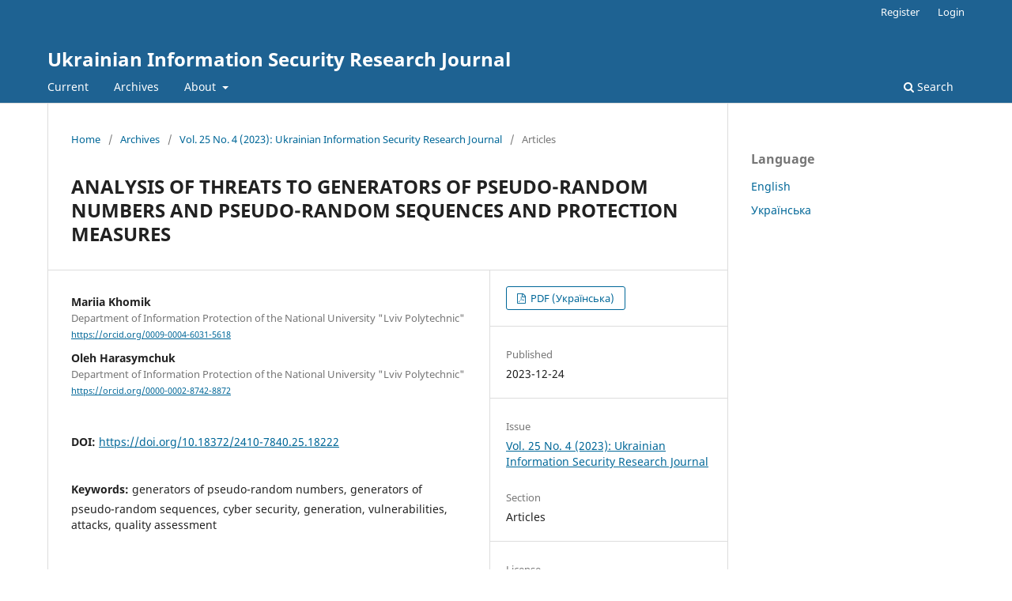

--- FILE ---
content_type: text/html; charset=utf-8
request_url: https://jrnl.nau.edu.ua/index.php/ZI/article/view/18222
body_size: 9607
content:
<!DOCTYPE html>
<html lang="en-US" xml:lang="en-US">
<head>
	<meta charset="utf-8">
	<meta name="viewport" content="width=device-width, initial-scale=1.0">
	<title>
		ANALYSIS OF THREATS TO GENERATORS OF PSEUDO-RANDOM NUMBERS AND PSEUDO-RANDOM SEQUENCES AND PROTECTION MEASURES
							| Ukrainian Information Security Research Journal
			</title>

	
<meta name="generator" content="Open Journal Systems 3.3.0.13">
<meta name="gs_meta_revision" content="1.1"/>
<meta name="citation_journal_title" content="Ukrainian Information Security Research Journal"/>
<meta name="citation_journal_abbrev" content="Zahist ìnf."/>
<meta name="citation_issn" content="2410-7840"/> 
<meta name="citation_author" content="Mariia Khomik"/>
<meta name="citation_author_institution" content="Department of Information Protection of the National University &quot;Lviv Polytechnic&quot;"/>
<meta name="citation_author" content="Oleh Harasymchuk"/>
<meta name="citation_author_institution" content="Department of Information Protection of the National University &quot;Lviv Polytechnic&quot;"/>
<meta name="citation_title" content="АНАЛІЗ ЗАГРОЗ ДЛЯ ГЕНЕРАТОРІВ ПСЕВДОВИПАДКОВИХ ЧИСЕЛ І ПСЕВДОВИПАДКОВИХ ПОСЛІДОВНОСТЕЙ ТА ЗАХОДИ ЗАХИСТУ"/>
<meta name="citation_language" content="uk"/>
<meta name="citation_date" content="2023/12/24"/>
<meta name="citation_volume" content="25"/>
<meta name="citation_issue" content="4"/>
<meta name="citation_firstpage" content="172"/>
<meta name="citation_lastpage" content="184"/>
<meta name="citation_doi" content="10.18372/2410-7840.25.18222"/>
<meta name="citation_abstract_html_url" content="https://jrnl.nau.edu.ua/index.php/ZI/article/view/18222"/>
<meta name="citation_keywords" xml:lang="en" content="generators of pseudo-random numbers"/>
<meta name="citation_keywords" xml:lang="en" content="generators of pseudo-random sequences"/>
<meta name="citation_keywords" xml:lang="en" content="cyber security"/>
<meta name="citation_keywords" xml:lang="en" content="generation"/>
<meta name="citation_keywords" xml:lang="en" content="vulnerabilities"/>
<meta name="citation_keywords" xml:lang="en" content="attacks"/>
<meta name="citation_keywords" xml:lang="en" content="quality assessment"/>
<meta name="citation_pdf_url" content="https://jrnl.nau.edu.ua/index.php/ZI/article/download/18222/25497"/>
<meta name="citation_reference" content="Shujun, L., Xuanqin, M., Yuanlong, C. (2001). Pseu¬do-random Bit Generator Based on Couple Chaotic Systems and Its Applications in Stream-Cipher Cryptography. In: Rangan, C.P., Ding, C. (eds) Progress in Cryptology, INDOCRYPT 2001. Lecture Notes in Computer Science, vol 2247. Springer, Berlin, Heidelberg. https://doi.org/10.1007/3-540-45311-3_30."/>
<meta name="citation_reference" content="Гарасимчук, О. І., Максимович, В. М. Генератори псевдовипадкових чисел, їх застосування, класифікація, основні методи побудови і оцінка якості. Захист інформації, 5(3 (16)), 2002. С. 29-36."/>
<meta name="citation_reference" content="Хомік М.А., Гарасимчук О.І., Застосування генераторів псевдовипадкових чисел та послідовностей в кібербезпеці, методи їх побудови та оцінки якості. Захист інформації, том 25, № 3, липень-вересень 2023, С 147-159."/>
<meta name="citation_reference" content="Поперешняк С.В. Застосування генератора псевдовипадкових чисел для підвищення ефективності технології smart dust в управлінні розумним будинком. Телекомунікаційні та інформаційні технології. 2022. № 4 (77)."/>
<meta name="citation_reference" content="A Comparative Study on Pseudo Random Number Generators in IoT devices. Efe Alkan. Delft University of Technology, Bachelor Seminar of Computer Science and Engineering, July, 2021."/>
<meta name="citation_reference" content="Melosik, M., Galan, M., Naumowicz, M., Tylczyński, P., &amp; Koziol, S. (2023). Cryptographically Secure PseudoRandom Bit Generator for Wearable Technology. Entropy, 25(7), p. 976."/>
<meta name="citation_reference" content="Maldonado, M. J., &amp; Maldonado, J. L. (2023). A novel hybrid mechanism for generation of pseudo-random sequences for data protection purposes. International Journal of Computers, 17, pp. 1-7."/>
<meta name="citation_reference" content="Hameedi, B. A., Hattab, A. A., &amp; Laftah, M. M. (2022). A Pseudo-Random Number Generator Based on New Hybrid LFSR and LCG Algorithm. Iraqi Journal of Science, pp. 2230-2242."/>
<meta name="citation_reference" content="Ambili, K. N., &amp; Jose, J. (2022). Reinforcing Lightweight Authenticated Encryption Schemes against Statistical Ineffective Fault Attack. Cryptology ePrint Archive."/>
<meta name="citation_reference" content="Zhang, X., Qin, Z., &amp; Zhang, Q. (2023, June). Research on the pseudorandom sequence generator based on compertz map and piecewise map. In International Conference on Cyber Security, Artificial Intelligence, and Digital Economy (CSAIDE 2023) (Vol. 12718, pp. 71-76). SPIE."/>
<meta name="citation_reference" content="AL-khatib, M. A. S., &amp; Lone, A. H. (2018). Acoustic lightweight pseudo random number generator based on cryptographically secure LFSR. International Journal of Computer Network and Information Security, 12(2), p. 38."/>
<meta name="citation_reference" content="Ripley, B. D. (1990). Thoughts on pseudorandom number generators. Journal of Computational and Applied Mathematics, 31(1), pp. 153-163."/>
<meta name="citation_reference" content="Peach, P. (1961). Bias in pseudo-random numbers. Journal of the American Statistical Association, 56 (295), pp. 610-618."/>
<meta name="citation_reference" content="Barker, E. B., &amp; Kelsey, J. M. (2007). Recommendation for random number generation using deterministic random bit generators (revised) (pp. 800-900). Washington, DC, USA: US Department of Commerce, Technology Administration, National Institute of Standards and Technology, Computer Security Division, Information Technology Laboratory."/>
<meta name="citation_reference" content="Ruhault, S. (2017). SoK: Security models for pseudo-random number generators. IACR Transactions on Symmetric Cryptology, pp. 506-544."/>
<meta name="citation_reference" content="Almaraz Luengo, E. (2022). A brief and understandable guide to pseudo-random number generators and specific models for security. Statistic Surveys, 16, pp. 137-181."/>
<meta name="citation_reference" content="Kelsey, J., Schneier, B., Wagner, D., &amp; Hall, C. (1998, March). Cryptanalytic attacks on pseudorandom number generators. In International workshop on fast software encryption (pp. 168-188). Berlin, Heidelberg: Springer Berlin Heidelberg."/>
<meta name="citation_reference" content="Sidorenko, A., &amp; Schoenmakers, B. (2005). State recovery attacks on pseudorandom generators. In WEWoRC 2005, Western European Workshop on Research in Cryptology. Gesellschaft für Informatik eV."/>
<meta name="citation_reference" content="Röck, A., 2005. Pseudorandom number generators for cryptographic applications, p. 131."/>
<meta name="citation_reference" content="Zenner, E. (2004). On cryptographic properties of LFSR-based pseudorandom generators."/>
<meta name="citation_reference" content="Мандрона М.М., Гарасимчук О.І. Атаки на генератори псевдовипадкових чисел. // Вісник НУ “Львівська політехніка” – “Автоматика, вимірювання та керування”, №741. 2012, С. 251-256."/>
<meta name="citation_reference" content="Desai, A., Hevia, A., &amp; Yin, Y. L. (2002, April). A practice-oriented treatment of pseudorandom number generators. In International Conference on the Theory and Applications of Cryptographic Techniques (pp. 368-383). Berlin, Heidelberg: Springer Berlin Heidelberg."/>
<meta name="citation_reference" content="Couteau, G., Dupin, A., Méaux, P., Rossi, M., &amp; Rotella, Y. (2018, October). On the concrete security of Goldreich’s pseudorandom generator. In International Conference on the Theory and Application of Cryptology and Information Security (pp. 96-124). Cham: Springer International Publishing."/>
<meta name="citation_reference" content="Johansson, T., &amp; Jönsson, F. (2000). Fast correlation attacks through reconstruction of linear polynomials. In Advances in Cryptology—CRYPTO 2000: 20th Annual International Cryptology Conference Santa Barbara, California, USA, August 20-24, 2000 Proceedings 20 (pp. 300-315). Springer Berlin Heidelberg."/>
<meta name="citation_reference" content="Гулак, Г. М., Мухачов, В. А., Хорошко, В. О., &amp; Яремчук, Ю. Є. (2011). Основи криптографічного захисту інформації: підручник. Вінниця: ВНТУ, С. 72-79."/>
<meta name="citation_reference" content="Johansson, T., &amp; Jönsson, F. (1999). Fast correlation attacks based on turbo code techniques. In Advances in Cryptology—CRYPTO’99: 19th Annual International Cryptology Conference Santa Barbara, California, USA, August 15–19, 1999 Proceedings 19 (pp. 181-197). Springer Berlin Heidelberg."/>
<meta name="citation_reference" content="Горбенко, С. І., Шапочка, Н. В., Гріненко, Т. О., Нейванов, А. В., &amp; Мордвінов, Р. І. (2011). Методи та засоби генерування псевдовипадкових послідовностей."/>
<meta name="citation_reference" content="Chose, P., Joux, A., &amp; Mitton, M. (2002). Fast correlation attacks: An algorithmic point of view. In Advances in Cryptology – EUROCRYPT 2002: International Conference on the Theory and Applications of Cryptographic Techniques Amsterdam, The Netherlands, April 28-May 2, 2002 Proceedings 21 (pp. 209-221). Springer Berlin Heidelberg."/>
<meta name="citation_reference" content="ISO/IEC 18031:2011 Information technology – Security techniques – Random bit generation URL: https://www.iso.org/standard/54945.html."/>
<meta name="citation_reference" content="ISO/IEC 18032:2020 Information security – Prime number generation. URL: https://www.iso.org/stan-dard/72009.html."/>
<meta name="citation_reference" content="ДСТУ ISO/IEC 19790:2015 Інформаційні технології. Методи захисту. Вимоги безпеки до криптографічних модулів (ISO/IEC 19790:2012, IDT). URL: http://shop.uas.org.ua/ua/informacijni-tehno¬logii-metodi-zahistu-vimogi-bezpeki-do-kriptografi¬chnih-moduliv.html."/>
<meta name="citation_reference" content="NIST SP 800-22 Version 1a. A Statistical Test Suite for Random and Pseudorandom Number Generators for Cryptographic Applications; NIST: Gaithersburg, MD, USA, (2010); p. 131. Available online: https:// nvlpubs.nist.gov / nistpubs / Legacy/SP/ nistspecialpublication800-22r1a.pdf (accessed on 20 April 2023)."/>
<meta name="citation_reference" content="Min, Lequan et al. “Analysis of FIPS 140-2 Test and Chaos-Based Pseudorandom Number Generator.” (2013)."/>
<link rel="schema.DC" href="http://purl.org/dc/elements/1.1/" />
<meta name="DC.Creator.PersonalName" content="Mariia Khomik"/>
<meta name="DC.Creator.PersonalName" content="Oleh Harasymchuk"/>
<meta name="DC.Date.created" scheme="ISO8601" content="2023-12-24"/>
<meta name="DC.Date.dateSubmitted" scheme="ISO8601" content="2024-01-10"/>
<meta name="DC.Date.issued" scheme="ISO8601" content="2023-12-24"/>
<meta name="DC.Date.modified" scheme="ISO8601" content="2024-01-12"/>
<meta name="DC.Description" xml:lang="en" content="In the modern digital world with diverse applications, including cryptography, cybersecurity, and data protection, the issue of building reliable and secure pseudorandom number and sequence generators has become particularly significant. These generators create numerical sequences that appear random but are, in fact, deterministic and possess a certain structure, making them valuable in various fields. They are used for generating secret keys, ensuring confidentiality, data integrity, and transaction security, so their security is critical for applications that employ such generators. However, as the popularity and scope of pseudorandom number generators and pseudorandom sequence generators grow, so does their vulnerability to different types of attacks. Attacks on these generators can lead to the exposure of secret parameters and the compromise of security systems. Malicious actors and hackers seek various vulnerabilities in the methods and algorithms used to construct such generators to partially or fully disclose their operational principles. In this work, based on a thorough analysis of scientific publications by experts involved in the development, research, evaluation of quality, and application of pseudorandom number and sequence generators, the main vulnerabilities of these generators have been identified and described. Different types of attacks have been classified and described, and their impact on these generators has been determined. Security recommendations have been provided, and standards and testing methods have been identified to enhance the reliability, protection, and mitigation of vulnerabilities of such generators."/>
<meta name="DC.Description" xml:lang="uk" content="В сучасному цифровому світі з різноманітними застосуваннями, включаючи криптографію, кібербезпеку та захист даних, проблема побудови надійних та безпечних генераторів псевдовипадкових чисел та послідовностей набуває особливо актуального значення. Ці генератори створюють числові послідовності, які здаються випадковими, але насправді є детермінованими та мають певну структуру, що робить їх корисними для застосування у багатьох галузях. Зокрема вони використовуються для генерації секретних ключів, захисту конфіденційності, забезпечення цілісності даних та безпеки транзакцій, тому їх безпека є критичною для застосунків, які використовують такі генератори. Проте з ростом популярності та розширенням сфери застосування генераторів псевдовипадкових чисел та генераторів псевдовипадкових послідовностей зростає і рівень їх вразливості перед різними видами атак. Атаки на дані генератори можуть призвести до розкриття секретних параметрів та підриву систем безпеки. Зловмисники та хакери намагаються знайти різноманітні вразливості в методах та алгоритмах побудови таких генераторів, для часткового або повного розкриття принципів роботи генератора. В даній роботі га основі ґрунтовного аналізу наукових публікацій фахівців, які займаються розробкою, дослідженням, оцінкою якості та застосуванням генераторів псевдовипадкових чисел та генераторів псевдовипадкових послідовностей визначені та описані основні вразливості даних генераторів, класифіковані і описані види атак, визначений вплив цих атак на дані генератори та рекомендовані заходи безпеки, визначені стандарти та методи тестування для підвищення надійності, захисту таких генераторів та пом’якшення їх вразливостей."/>
<meta name="DC.Format" scheme="IMT" content="application/pdf"/>
<meta name="DC.Identifier" content="18222"/>
<meta name="DC.Identifier.pageNumber" content="172-184"/>
<meta name="DC.Identifier.DOI" content="10.18372/2410-7840.25.18222"/>
<meta name="DC.Identifier.URI" content="https://jrnl.nau.edu.ua/index.php/ZI/article/view/18222"/>
<meta name="DC.Language" scheme="ISO639-1" content="uk"/>
<meta name="DC.Rights" content="Copyright (c) 2024 "/>
<meta name="DC.Rights" content=""/>
<meta name="DC.Source" content="Ukrainian Information Security Research Journal"/>
<meta name="DC.Source.ISSN" content="2410-7840"/>
<meta name="DC.Source.Issue" content="4"/>
<meta name="DC.Source.Volume" content="25"/>
<meta name="DC.Source.URI" content="https://jrnl.nau.edu.ua/index.php/ZI"/>
<meta name="DC.Subject" xml:lang="en" content="generators of pseudo-random numbers"/>
<meta name="DC.Subject" xml:lang="en" content="generators of pseudo-random sequences"/>
<meta name="DC.Subject" xml:lang="en" content="cyber security"/>
<meta name="DC.Subject" xml:lang="en" content="generation"/>
<meta name="DC.Subject" xml:lang="en" content="vulnerabilities"/>
<meta name="DC.Subject" xml:lang="en" content="attacks"/>
<meta name="DC.Subject" xml:lang="en" content="quality assessment"/>
<meta name="DC.Title" content="ANALYSIS OF THREATS TO GENERATORS OF PSEUDO-RANDOM NUMBERS AND PSEUDO-RANDOM SEQUENCES AND PROTECTION MEASURES"/>
<meta name="DC.Title.Alternative" xml:lang="en" content="ANALYSIS OF THREATS TO GENERATORS OF PSEUDO-RANDOM NUMBERS AND PSEUDO-RANDOM SEQUENCES AND PROTECTION MEASURES"/>
<meta name="DC.Type" content="Text.Serial.Journal"/>
<meta name="DC.Type.articleType" content="Articles"/>
	<link rel="stylesheet" href="https://jrnl.nau.edu.ua/index.php/ZI/$$$call$$$/page/page/css?name=stylesheet" type="text/css" /><link rel="stylesheet" href="https://jrnl.nau.edu.ua/index.php/ZI/$$$call$$$/page/page/css?name=font" type="text/css" /><link rel="stylesheet" href="https://jrnl.nau.edu.ua/lib/pkp/styles/fontawesome/fontawesome.css?v=3.3.0.13" type="text/css" />
</head>
<body class="pkp_page_article pkp_op_view" dir="ltr">
	<div class="pkp_structure_page">

				<header class="pkp_structure_head" id="headerNavigationContainer" role="banner">
						 <nav class="cmp_skip_to_content" aria-label="Jump to content links">
	<a href="#pkp_content_main">Skip to main content</a>
	<a href="#siteNav">Skip to main navigation menu</a>
		<a href="#pkp_content_footer">Skip to site footer</a>
</nav>

			<div class="pkp_head_wrapper">

				<div class="pkp_site_name_wrapper">
					<button class="pkp_site_nav_toggle">
						<span>Open Menu</span>
					</button>
										<div class="pkp_site_name">
																<a href="						https://jrnl.nau.edu.ua/index.php/ZI/index
					" class="is_text">Ukrainian Information Security Research Journal</a>
										</div>
				</div>

				
				<nav class="pkp_site_nav_menu" aria-label="Site Navigation">
					<a id="siteNav"></a>
					<div class="pkp_navigation_primary_row">
						<div class="pkp_navigation_primary_wrapper">
																				<ul id="navigationPrimary" class="pkp_navigation_primary pkp_nav_list">
								<li class="">
				<a href="https://jrnl.nau.edu.ua/index.php/ZI/issue/current">
					Current
				</a>
							</li>
								<li class="">
				<a href="https://jrnl.nau.edu.ua/index.php/ZI/issue/archive">
					Archives
				</a>
							</li>
															<li class="">
				<a href="https://jrnl.nau.edu.ua/index.php/ZI/about">
					About
				</a>
									<ul>
																					<li class="">
									<a href="https://jrnl.nau.edu.ua/index.php/ZI/about">
										About the Journal
									</a>
								</li>
																												<li class="">
									<a href="https://jrnl.nau.edu.ua/index.php/ZI/about/submissions">
										Submissions
									</a>
								</li>
																												<li class="">
									<a href="https://jrnl.nau.edu.ua/index.php/ZI/about/open-access-policy">
										Open Access Policy
									</a>
								</li>
																												<li class="">
									<a href="https://jrnl.nau.edu.ua/index.php/ZI/about/editorialTeam">
										Editorial Team
									</a>
								</li>
																												<li class="">
									<a href="https://jrnl.nau.edu.ua/index.php/ZI/about/privacy">
										Privacy Statement
									</a>
								</li>
																												<li class="">
									<a href="https://jrnl.nau.edu.ua/index.php/ZI/about/contact">
										Contact
									</a>
								</li>
																		</ul>
							</li>
			</ul>

				

																						<div class="pkp_navigation_search_wrapper">
									<a href="https://jrnl.nau.edu.ua/index.php/ZI/search" class="pkp_search pkp_search_desktop">
										<span class="fa fa-search" aria-hidden="true"></span>
										Search
									</a>
								</div>
													</div>
					</div>
					<div class="pkp_navigation_user_wrapper" id="navigationUserWrapper">
							<ul id="navigationUser" class="pkp_navigation_user pkp_nav_list">
								<li class="profile">
				<a href="https://jrnl.nau.edu.ua/index.php/ZI/user/register">
					Register
				</a>
							</li>
								<li class="profile">
				<a href="https://jrnl.nau.edu.ua/index.php/ZI/login">
					Login
				</a>
							</li>
										</ul>

					</div>
				</nav>
			</div><!-- .pkp_head_wrapper -->
		</header><!-- .pkp_structure_head -->

						<div class="pkp_structure_content has_sidebar">
			<div class="pkp_structure_main" role="main">
				<a id="pkp_content_main"></a>

<div class="page page_article">
			<nav class="cmp_breadcrumbs" role="navigation" aria-label="You are here:">
	<ol>
		<li>
			<a href="https://jrnl.nau.edu.ua/index.php/ZI/index">
				Home
			</a>
			<span class="separator">/</span>
		</li>
		<li>
			<a href="https://jrnl.nau.edu.ua/index.php/ZI/issue/archive">
				Archives
			</a>
			<span class="separator">/</span>
		</li>
					<li>
				<a href="https://jrnl.nau.edu.ua/index.php/ZI/issue/view/949">
					Vol. 25 No. 4 (2023): Ukrainian Information Security Research Journal
				</a>
				<span class="separator">/</span>
			</li>
				<li class="current" aria-current="page">
			<span aria-current="page">
									Articles
							</span>
		</li>
	</ol>
</nav>
	
		  	 <article class="obj_article_details">

		
	<h1 class="page_title">
		ANALYSIS OF THREATS TO GENERATORS OF PSEUDO-RANDOM NUMBERS AND PSEUDO-RANDOM SEQUENCES AND PROTECTION MEASURES
	</h1>

	
	<div class="row">
		<div class="main_entry">

							<section class="item authors">
					<h2 class="pkp_screen_reader">Authors</h2>
					<ul class="authors">
											<li>
							<span class="name">
								Mariia Khomik
							</span>
															<span class="affiliation">
									Department of Information Protection of the National University &quot;Lviv Polytechnic&quot;
																	</span>
																						<span class="orcid">
									
									<a href="https://orcid.org/0009-0004-6031-5618" target="_blank">
										https://orcid.org/0009-0004-6031-5618
									</a>
								</span>
													</li>
											<li>
							<span class="name">
								Oleh Harasymchuk
							</span>
															<span class="affiliation">
									Department of Information Protection of the National University &quot;Lviv Polytechnic&quot;
																	</span>
																						<span class="orcid">
									
									<a href="https://orcid.org/0000-0002-8742-8872" target="_blank">
										https://orcid.org/0000-0002-8742-8872
									</a>
								</span>
													</li>
										</ul>
				</section>
			
																												<section class="item doi">
						<h2 class="label">
														DOI:
						</h2>
						<span class="value">
							<a href="https://doi.org/10.18372/2410-7840.25.18222">
								https://doi.org/10.18372/2410-7840.25.18222
							</a>
						</span>
					</section>
							
									<section class="item keywords">
				<h2 class="label">
										Keywords:
				</h2>
				<span class="value">
											generators of pseudo-random numbers, 											generators of pseudo-random sequences, 											cyber security, 											generation, 											vulnerabilities, 											attacks, 											quality assessment									</span>
			</section>
			
										<section class="item abstract">
					<h2 class="label">Abstract</h2>
					<p>In the modern digital world with diverse applications, including cryptography, cybersecurity, and data protection, the issue of building reliable and secure pseudorandom number and sequence generators has become particularly significant. These generators create numerical sequences that appear random but are, in fact, deterministic and possess a certain structure, making them valuable in various fields. They are used for generating secret keys, ensuring confidentiality, data integrity, and transaction security, so their security is critical for applications that employ such generators. However, as the popularity and scope of pseudorandom number generators and pseudorandom sequence generators grow, so does their vulnerability to different types of attacks. Attacks on these generators can lead to the exposure of secret parameters and the compromise of security systems. Malicious actors and hackers seek various vulnerabilities in the methods and algorithms used to construct such generators to partially or fully disclose their operational principles. In this work, based on a thorough analysis of scientific publications by experts involved in the development, research, evaluation of quality, and application of pseudorandom number and sequence generators, the main vulnerabilities of these generators have been identified and described. Different types of attacks have been classified and described, and their impact on these generators has been determined. Security recommendations have been provided, and standards and testing methods have been identified to enhance the reliability, protection, and mitigation of vulnerabilities of such generators.</p>
				</section>
			
			

																										
										<section class="item references">
					<h2 class="label">
						References
					</h2>
					<div class="value">
																					<p>Shujun, L., Xuanqin, M., Yuanlong, C. (2001). Pseu¬do-random Bit Generator Based on Couple Chaotic Systems and Its Applications in Stream-Cipher Cryptography. In: Rangan, C.P., Ding, C. (eds) Progress in Cryptology, INDOCRYPT 2001. Lecture Notes in Computer Science, vol 2247. Springer, Berlin, Heidelberg. <a href="https://doi.org/10.1007/3-540-45311-3_30">https://doi.org/10.1007/3-540-45311-3_30</a>. </p>
															<p>Гарасимчук, О. І., Максимович, В. М. Генератори псевдовипадкових чисел, їх застосування, класифікація, основні методи побудови і оцінка якості. Захист інформації, 5(3 (16)), 2002. С. 29-36. </p>
															<p>Хомік М.А., Гарасимчук О.І., Застосування генераторів псевдовипадкових чисел та послідовностей в кібербезпеці, методи їх побудови та оцінки якості. Захист інформації, том 25, № 3, липень-вересень 2023, С 147-159. </p>
															<p>Поперешняк С.В. Застосування генератора псевдовипадкових чисел для підвищення ефективності технології smart dust в управлінні розумним будинком. Телекомунікаційні та інформаційні технології. 2022. № 4 (77). </p>
															<p>A Comparative Study on Pseudo Random Number Generators in IoT devices. Efe Alkan. Delft University of Technology, Bachelor Seminar of Computer Science and Engineering, July, 2021. </p>
															<p>Melosik, M., Galan, M., Naumowicz, M., Tylczyński, P., &amp; Koziol, S. (2023). Cryptographically Secure PseudoRandom Bit Generator for Wearable Technology. Entropy, 25(7), p. 976. </p>
															<p>Maldonado, M. J., &amp; Maldonado, J. L. (2023). A novel hybrid mechanism for generation of pseudo-random sequences for data protection purposes. International Journal of Computers, 17, pp. 1-7. </p>
															<p>Hameedi, B. A., Hattab, A. A., &amp; Laftah, M. M. (2022). A Pseudo-Random Number Generator Based on New Hybrid LFSR and LCG Algorithm. Iraqi Journal of Science, pp. 2230-2242. </p>
															<p>Ambili, K. N., &amp; Jose, J. (2022). Reinforcing Lightweight Authenticated Encryption Schemes against Statistical Ineffective Fault Attack. Cryptology ePrint Archive. </p>
															<p>Zhang, X., Qin, Z., &amp; Zhang, Q. (2023, June). Research on the pseudorandom sequence generator based on compertz map and piecewise map. In International Conference on Cyber Security, Artificial Intelligence, and Digital Economy (CSAIDE 2023) (Vol. 12718, pp. 71-76). SPIE. </p>
															<p>AL-khatib, M. A. S., &amp; Lone, A. H. (2018). Acoustic lightweight pseudo random number generator based on cryptographically secure LFSR. International Journal of Computer Network and Information Security, 12(2), p. 38. </p>
															<p>Ripley, B. D. (1990). Thoughts on pseudorandom number generators. Journal of Computational and Applied Mathematics, 31(1), pp. 153-163. </p>
															<p>Peach, P. (1961). Bias in pseudo-random numbers. Journal of the American Statistical Association, 56 (295), pp. 610-618. </p>
															<p>Barker, E. B., &amp; Kelsey, J. M. (2007). Recommendation for random number generation using deterministic random bit generators (revised) (pp. 800-900). Washington, DC, USA: US Department of Commerce, Technology Administration, National Institute of Standards and Technology, Computer Security Division, Information Technology Laboratory. </p>
															<p>Ruhault, S. (2017). SoK: Security models for pseudo-random number generators. IACR Transactions on Symmetric Cryptology, pp. 506-544. </p>
															<p>Almaraz Luengo, E. (2022). A brief and understandable guide to pseudo-random number generators and specific models for security. Statistic Surveys, 16, pp. 137-181. </p>
															<p>Kelsey, J., Schneier, B., Wagner, D., &amp; Hall, C. (1998, March). Cryptanalytic attacks on pseudorandom number generators. In International workshop on fast software encryption (pp. 168-188). Berlin, Heidelberg: Springer Berlin Heidelberg. </p>
															<p>Sidorenko, A., &amp; Schoenmakers, B. (2005). State recovery attacks on pseudorandom generators. In WEWoRC 2005, Western European Workshop on Research in Cryptology. Gesellschaft für Informatik eV. </p>
															<p>Röck, A., 2005. Pseudorandom number generators for cryptographic applications, p. 131. </p>
															<p>Zenner, E. (2004). On cryptographic properties of LFSR-based pseudorandom generators. </p>
															<p>Мандрона М.М., Гарасимчук О.І. Атаки на генератори псевдовипадкових чисел. // Вісник НУ “Львівська політехніка” – “Автоматика, вимірювання та керування”, №741. 2012, С. 251-256. </p>
															<p>Desai, A., Hevia, A., &amp; Yin, Y. L. (2002, April). A practice-oriented treatment of pseudorandom number generators. In International Conference on the Theory and Applications of Cryptographic Techniques (pp. 368-383). Berlin, Heidelberg: Springer Berlin Heidelberg. </p>
															<p>Couteau, G., Dupin, A., Méaux, P., Rossi, M., &amp; Rotella, Y. (2018, October). On the concrete security of Goldreich’s pseudorandom generator. In International Conference on the Theory and Application of Cryptology and Information Security (pp. 96-124). Cham: Springer International Publishing. </p>
															<p>Johansson, T., &amp; Jönsson, F. (2000). Fast correlation attacks through reconstruction of linear polynomials. In Advances in Cryptology—CRYPTO 2000: 20th Annual International Cryptology Conference Santa Barbara, California, USA, August 20-24, 2000 Proceedings 20 (pp. 300-315). Springer Berlin Heidelberg. </p>
															<p>Гулак, Г. М., Мухачов, В. А., Хорошко, В. О., &amp; Яремчук, Ю. Є. (2011). Основи криптографічного захисту інформації: підручник. Вінниця: ВНТУ, С. 72-79. </p>
															<p>Johansson, T., &amp; Jönsson, F. (1999). Fast correlation attacks based on turbo code techniques. In Advances in Cryptology—CRYPTO’99: 19th Annual International Cryptology Conference Santa Barbara, California, USA, August 15–19, 1999 Proceedings 19 (pp. 181-197). Springer Berlin Heidelberg. </p>
															<p>Горбенко, С. І., Шапочка, Н. В., Гріненко, Т. О., Нейванов, А. В., &amp; Мордвінов, Р. І. (2011). Методи та засоби генерування псевдовипадкових послідовностей. </p>
															<p>Chose, P., Joux, A., &amp; Mitton, M. (2002). Fast correlation attacks: An algorithmic point of view. In Advances in Cryptology – EUROCRYPT 2002: International Conference on the Theory and Applications of Cryptographic Techniques Amsterdam, The Netherlands, April 28-May 2, 2002 Proceedings 21 (pp. 209-221). Springer Berlin Heidelberg. </p>
															<p>ISO/IEC 18031:2011 Information technology – Security techniques – Random bit generation URL: <a href="https://www.iso.org/standard/54945.html">https://www.iso.org/standard/54945.html</a>. </p>
															<p>ISO/IEC 18032:2020 Information security – Prime number generation. URL: <a href="https://www.iso.org/stan-dard/72009.html">https://www.iso.org/stan-dard/72009.html</a>. </p>
															<p>ДСТУ ISO/IEC 19790:2015 Інформаційні технології. Методи захисту. Вимоги безпеки до криптографічних модулів (ISO/IEC 19790:2012, IDT). URL: <a href="http://shop.uas.org.ua/ua/informacijni-tehno%C2%AClogii-metodi-zahistu-vimogi-bezpeki-do-kriptografi%C2%ACchnih-moduliv.html">http://shop.uas.org.ua/ua/informacijni-tehno¬logii-metodi-zahistu-vimogi-bezpeki-do-kriptografi¬chnih-moduliv.html</a>. </p>
															<p>NIST SP 800-22 Version 1a. A Statistical Test Suite for Random and Pseudorandom Number Generators for Cryptographic Applications; NIST: Gaithersburg, MD, USA, (2010); p. 131. Available online: https:// nvlpubs.nist.gov / nistpubs / Legacy/SP/ nistspecialpublication800-22r1a.pdf (accessed on 20 April 2023). </p>
															<p>Min, Lequan et al. “Analysis of FIPS 140-2 Test and Chaos-Based Pseudorandom Number Generator.” (2013). </p>
																		</div>
				</section>
			
		</div><!-- .main_entry -->

		<div class="entry_details">

						
										<div class="item galleys">
					<h2 class="pkp_screen_reader">
						Downloads
					</h2>
					<ul class="value galleys_links">
													<li>
								
	
							

<a class="obj_galley_link pdf" href="https://jrnl.nau.edu.ua/index.php/ZI/article/view/18222/25497">

		
	PDF (Українська)

	</a>
							</li>
											</ul>
				</div>
						
						<div class="item published">
				<section class="sub_item">
					<h2 class="label">
						Published
					</h2>
					<div class="value">
																			<span>2023-12-24</span>
																	</div>
				</section>
							</div>
			
						
										<div class="item issue">

											<section class="sub_item">
							<h2 class="label">
								Issue
							</h2>
							<div class="value">
								<a class="title" href="https://jrnl.nau.edu.ua/index.php/ZI/issue/view/949">
									Vol. 25 No. 4 (2023): Ukrainian Information Security Research Journal
								</a>
							</div>
						</section>
					
											<section class="sub_item">
							<h2 class="label">
								Section
							</h2>
							<div class="value">
								Articles
							</div>
						</section>
					
									</div>
			
															
										<div class="item copyright">
					<h2 class="label">
						License
					</h2>
										Authors who publish with this journal agree to the following terms:<br /> <ol type="a"><br /><li>Authors retain copyright and grant the journal right of first publication with the work simultaneously licensed under a <a href="http://creativecommons.org/licenses/by/3.0/" target="_new">Creative Commons Attribution License</a> that allows others to share the work with an acknowledgement of the work's authorship and initial publication in this journal.</li><br /><li>Authors are able to enter into separate, additional contractual  arrangements for the non-exclusive distribution of the journal's  published version of the work (e.g., post it to an institutional  repository or publish it in a book), with an acknowledgement of its  initial publication in this journal.</li><br /><li>Authors are permitted and encouraged to post their work online  (e.g., in institutional repositories or on their website) prior to and  during the submission process, as it can lead to productive exchanges,  as well as earlier and greater citation of published work (See <a href="http://opcit.eprints.org/oacitation-biblio.html" target="_new">The Effect of Open Access</a>).</li></ol>
				</div>
			
			

		</div><!-- .entry_details -->
	</div><!-- .row -->

</article>

	

</div><!-- .page -->

	</div><!-- pkp_structure_main -->

									<div class="pkp_structure_sidebar left" role="complementary" aria-label="Sidebar">
				 
<div class="pkp_block block_language">
	<h2 class="title">
		Language
	</h2>

	<div class="content">
		<ul>
							<li class="locale_en_US current" lang="en-US">
					<a href="https://jrnl.nau.edu.ua/index.php/ZI/user/setLocale/en_US?source=%2Findex.php%2FZI%2Farticle%2Fview%2F18222">
						English
					</a>
				</li>
							<li class="locale_uk_UA" lang="uk-UA">
					<a href="https://jrnl.nau.edu.ua/index.php/ZI/user/setLocale/uk_UA?source=%2Findex.php%2FZI%2Farticle%2Fview%2F18222">
						Українська
					</a>
				</li>
					</ul>
	</div>
</div><!-- .block_language -->

			</div><!-- pkp_sidebar.left -->
			</div><!-- pkp_structure_content -->

<div class="pkp_structure_footer_wrapper" role="contentinfo">
	<a id="pkp_content_footer"></a>

	<div class="pkp_structure_footer">

		
		<div class="pkp_brand_footer" role="complementary">
			<a href="https://jrnl.nau.edu.ua/index.php/ZI/about/aboutThisPublishingSystem">
				<img alt="More information about the publishing system, Platform and Workflow by OJS/PKP." src="https://jrnl.nau.edu.ua/templates/images/ojs_brand.png">
			</a>
		</div>
	</div>
</div><!-- pkp_structure_footer_wrapper -->

</div><!-- pkp_structure_page -->

<script src="https://jrnl.nau.edu.ua/lib/pkp/lib/vendor/components/jquery/jquery.min.js?v=3.3.0.13" type="text/javascript"></script><script src="https://jrnl.nau.edu.ua/lib/pkp/lib/vendor/components/jqueryui/jquery-ui.min.js?v=3.3.0.13" type="text/javascript"></script><script src="https://jrnl.nau.edu.ua/plugins/themes/default/js/lib/popper/popper.js?v=3.3.0.13" type="text/javascript"></script><script src="https://jrnl.nau.edu.ua/plugins/themes/default/js/lib/bootstrap/util.js?v=3.3.0.13" type="text/javascript"></script><script src="https://jrnl.nau.edu.ua/plugins/themes/default/js/lib/bootstrap/dropdown.js?v=3.3.0.13" type="text/javascript"></script><script src="https://jrnl.nau.edu.ua/plugins/themes/default/js/main.js?v=3.3.0.13" type="text/javascript"></script><script type="text/javascript">
(function (w, d, s, l, i) { w[l] = w[l] || []; var f = d.getElementsByTagName(s)[0],
j = d.createElement(s), dl = l != 'dataLayer' ? '&l=' + l : ''; j.async = true; 
j.src = 'https://www.googletagmanager.com/gtag/js?id=' + i + dl; f.parentNode.insertBefore(j, f); 
function gtag(){dataLayer.push(arguments)}; gtag('js', new Date()); gtag('config', i); })
(window, document, 'script', 'dataLayer', 'G-8525KZFKM1');
</script>


</body>
</html>
